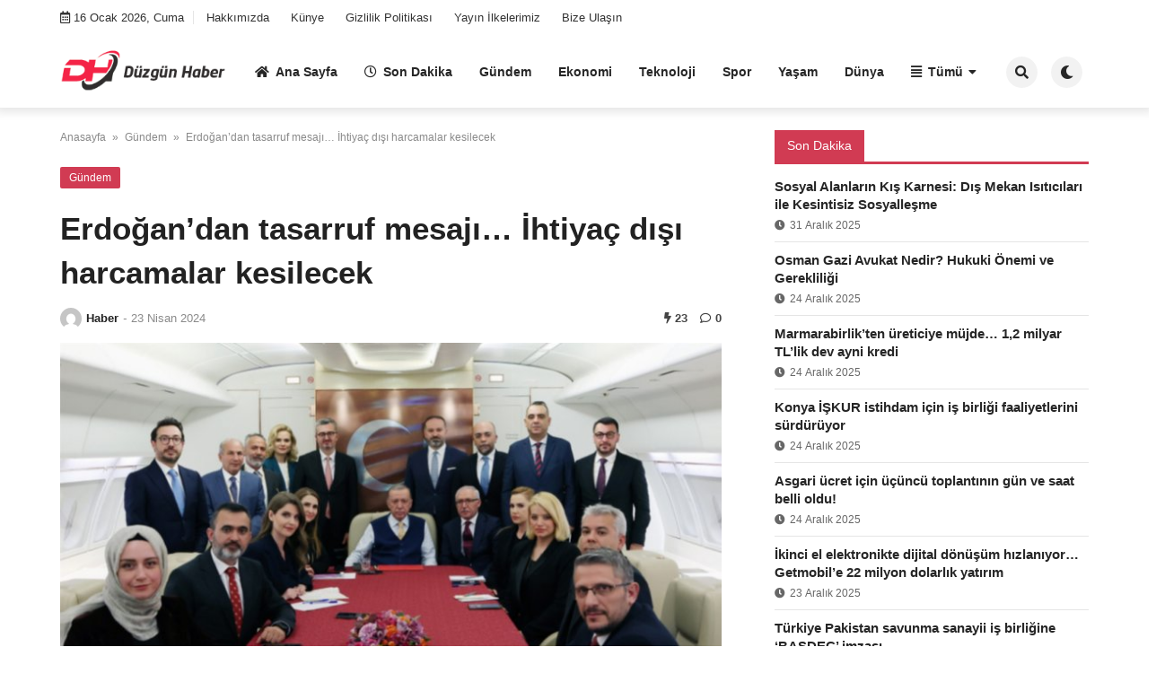

--- FILE ---
content_type: text/html; charset=UTF-8
request_url: https://duzgunhaber.com.tr/erdogandan-tasarruf-mesaji-ihtiyac-disi-harcamalar-kesilecek/
body_size: 12689
content:

<!doctype html>
<html lang="tr">

<head>
    <meta charset="UTF-8">
    <meta name="viewport" content="width=device-width, initial-scale=1">
    <link rel="profile" href="https://gmpg.org/xfn/11">
    <title>Erdoğan&#8217;dan tasarruf mesajı&#8230; İhtiyaç dışı harcamalar kesilecek &#8211; Düzgün Haber</title>
<meta name='robots' content='max-image-preview:large' />
<link rel="alternate" type="application/rss+xml" title="Düzgün Haber &raquo; akışı" href="https://duzgunhaber.com.tr/feed/" />
<link rel="alternate" type="application/rss+xml" title="Düzgün Haber &raquo; yorum akışı" href="https://duzgunhaber.com.tr/comments/feed/" />
<link rel="alternate" type="application/rss+xml" title="Düzgün Haber &raquo; Erdoğan&#8217;dan tasarruf mesajı&#8230; İhtiyaç dışı harcamalar kesilecek yorum akışı" href="https://duzgunhaber.com.tr/erdogandan-tasarruf-mesaji-ihtiyac-disi-harcamalar-kesilecek/feed/" />
<link rel="alternate" title="oEmbed (JSON)" type="application/json+oembed" href="https://duzgunhaber.com.tr/wp-json/oembed/1.0/embed?url=https%3A%2F%2Fduzgunhaber.com.tr%2Ferdogandan-tasarruf-mesaji-ihtiyac-disi-harcamalar-kesilecek%2F" />
<link rel="alternate" title="oEmbed (XML)" type="text/xml+oembed" href="https://duzgunhaber.com.tr/wp-json/oembed/1.0/embed?url=https%3A%2F%2Fduzgunhaber.com.tr%2Ferdogandan-tasarruf-mesaji-ihtiyac-disi-harcamalar-kesilecek%2F&#038;format=xml" />
<style id='wp-img-auto-sizes-contain-inline-css'>
img:is([sizes=auto i],[sizes^="auto," i]){contain-intrinsic-size:3000px 1500px}
/*# sourceURL=wp-img-auto-sizes-contain-inline-css */
</style>
<style id='wp-emoji-styles-inline-css'>

	img.wp-smiley, img.emoji {
		display: inline !important;
		border: none !important;
		box-shadow: none !important;
		height: 1em !important;
		width: 1em !important;
		margin: 0 0.07em !important;
		vertical-align: -0.1em !important;
		background: none !important;
		padding: 0 !important;
	}
/*# sourceURL=wp-emoji-styles-inline-css */
</style>
<style id='wp-block-library-inline-css'>
:root{--wp-block-synced-color:#7a00df;--wp-block-synced-color--rgb:122,0,223;--wp-bound-block-color:var(--wp-block-synced-color);--wp-editor-canvas-background:#ddd;--wp-admin-theme-color:#007cba;--wp-admin-theme-color--rgb:0,124,186;--wp-admin-theme-color-darker-10:#006ba1;--wp-admin-theme-color-darker-10--rgb:0,107,160.5;--wp-admin-theme-color-darker-20:#005a87;--wp-admin-theme-color-darker-20--rgb:0,90,135;--wp-admin-border-width-focus:2px}@media (min-resolution:192dpi){:root{--wp-admin-border-width-focus:1.5px}}.wp-element-button{cursor:pointer}:root .has-very-light-gray-background-color{background-color:#eee}:root .has-very-dark-gray-background-color{background-color:#313131}:root .has-very-light-gray-color{color:#eee}:root .has-very-dark-gray-color{color:#313131}:root .has-vivid-green-cyan-to-vivid-cyan-blue-gradient-background{background:linear-gradient(135deg,#00d084,#0693e3)}:root .has-purple-crush-gradient-background{background:linear-gradient(135deg,#34e2e4,#4721fb 50%,#ab1dfe)}:root .has-hazy-dawn-gradient-background{background:linear-gradient(135deg,#faaca8,#dad0ec)}:root .has-subdued-olive-gradient-background{background:linear-gradient(135deg,#fafae1,#67a671)}:root .has-atomic-cream-gradient-background{background:linear-gradient(135deg,#fdd79a,#004a59)}:root .has-nightshade-gradient-background{background:linear-gradient(135deg,#330968,#31cdcf)}:root .has-midnight-gradient-background{background:linear-gradient(135deg,#020381,#2874fc)}:root{--wp--preset--font-size--normal:16px;--wp--preset--font-size--huge:42px}.has-regular-font-size{font-size:1em}.has-larger-font-size{font-size:2.625em}.has-normal-font-size{font-size:var(--wp--preset--font-size--normal)}.has-huge-font-size{font-size:var(--wp--preset--font-size--huge)}.has-text-align-center{text-align:center}.has-text-align-left{text-align:left}.has-text-align-right{text-align:right}.has-fit-text{white-space:nowrap!important}#end-resizable-editor-section{display:none}.aligncenter{clear:both}.items-justified-left{justify-content:flex-start}.items-justified-center{justify-content:center}.items-justified-right{justify-content:flex-end}.items-justified-space-between{justify-content:space-between}.screen-reader-text{border:0;clip-path:inset(50%);height:1px;margin:-1px;overflow:hidden;padding:0;position:absolute;width:1px;word-wrap:normal!important}.screen-reader-text:focus{background-color:#ddd;clip-path:none;color:#444;display:block;font-size:1em;height:auto;left:5px;line-height:normal;padding:15px 23px 14px;text-decoration:none;top:5px;width:auto;z-index:100000}html :where(.has-border-color){border-style:solid}html :where([style*=border-top-color]){border-top-style:solid}html :where([style*=border-right-color]){border-right-style:solid}html :where([style*=border-bottom-color]){border-bottom-style:solid}html :where([style*=border-left-color]){border-left-style:solid}html :where([style*=border-width]){border-style:solid}html :where([style*=border-top-width]){border-top-style:solid}html :where([style*=border-right-width]){border-right-style:solid}html :where([style*=border-bottom-width]){border-bottom-style:solid}html :where([style*=border-left-width]){border-left-style:solid}html :where(img[class*=wp-image-]){height:auto;max-width:100%}:where(figure){margin:0 0 1em}html :where(.is-position-sticky){--wp-admin--admin-bar--position-offset:var(--wp-admin--admin-bar--height,0px)}@media screen and (max-width:600px){html :where(.is-position-sticky){--wp-admin--admin-bar--position-offset:0px}}

/*# sourceURL=wp-block-library-inline-css */
</style><style id='global-styles-inline-css'>
:root{--wp--preset--aspect-ratio--square: 1;--wp--preset--aspect-ratio--4-3: 4/3;--wp--preset--aspect-ratio--3-4: 3/4;--wp--preset--aspect-ratio--3-2: 3/2;--wp--preset--aspect-ratio--2-3: 2/3;--wp--preset--aspect-ratio--16-9: 16/9;--wp--preset--aspect-ratio--9-16: 9/16;--wp--preset--color--black: #000000;--wp--preset--color--cyan-bluish-gray: #abb8c3;--wp--preset--color--white: #ffffff;--wp--preset--color--pale-pink: #f78da7;--wp--preset--color--vivid-red: #cf2e2e;--wp--preset--color--luminous-vivid-orange: #ff6900;--wp--preset--color--luminous-vivid-amber: #fcb900;--wp--preset--color--light-green-cyan: #7bdcb5;--wp--preset--color--vivid-green-cyan: #00d084;--wp--preset--color--pale-cyan-blue: #8ed1fc;--wp--preset--color--vivid-cyan-blue: #0693e3;--wp--preset--color--vivid-purple: #9b51e0;--wp--preset--gradient--vivid-cyan-blue-to-vivid-purple: linear-gradient(135deg,rgb(6,147,227) 0%,rgb(155,81,224) 100%);--wp--preset--gradient--light-green-cyan-to-vivid-green-cyan: linear-gradient(135deg,rgb(122,220,180) 0%,rgb(0,208,130) 100%);--wp--preset--gradient--luminous-vivid-amber-to-luminous-vivid-orange: linear-gradient(135deg,rgb(252,185,0) 0%,rgb(255,105,0) 100%);--wp--preset--gradient--luminous-vivid-orange-to-vivid-red: linear-gradient(135deg,rgb(255,105,0) 0%,rgb(207,46,46) 100%);--wp--preset--gradient--very-light-gray-to-cyan-bluish-gray: linear-gradient(135deg,rgb(238,238,238) 0%,rgb(169,184,195) 100%);--wp--preset--gradient--cool-to-warm-spectrum: linear-gradient(135deg,rgb(74,234,220) 0%,rgb(151,120,209) 20%,rgb(207,42,186) 40%,rgb(238,44,130) 60%,rgb(251,105,98) 80%,rgb(254,248,76) 100%);--wp--preset--gradient--blush-light-purple: linear-gradient(135deg,rgb(255,206,236) 0%,rgb(152,150,240) 100%);--wp--preset--gradient--blush-bordeaux: linear-gradient(135deg,rgb(254,205,165) 0%,rgb(254,45,45) 50%,rgb(107,0,62) 100%);--wp--preset--gradient--luminous-dusk: linear-gradient(135deg,rgb(255,203,112) 0%,rgb(199,81,192) 50%,rgb(65,88,208) 100%);--wp--preset--gradient--pale-ocean: linear-gradient(135deg,rgb(255,245,203) 0%,rgb(182,227,212) 50%,rgb(51,167,181) 100%);--wp--preset--gradient--electric-grass: linear-gradient(135deg,rgb(202,248,128) 0%,rgb(113,206,126) 100%);--wp--preset--gradient--midnight: linear-gradient(135deg,rgb(2,3,129) 0%,rgb(40,116,252) 100%);--wp--preset--font-size--small: 13px;--wp--preset--font-size--medium: 20px;--wp--preset--font-size--large: 36px;--wp--preset--font-size--x-large: 42px;--wp--preset--spacing--20: 0.44rem;--wp--preset--spacing--30: 0.67rem;--wp--preset--spacing--40: 1rem;--wp--preset--spacing--50: 1.5rem;--wp--preset--spacing--60: 2.25rem;--wp--preset--spacing--70: 3.38rem;--wp--preset--spacing--80: 5.06rem;--wp--preset--shadow--natural: 6px 6px 9px rgba(0, 0, 0, 0.2);--wp--preset--shadow--deep: 12px 12px 50px rgba(0, 0, 0, 0.4);--wp--preset--shadow--sharp: 6px 6px 0px rgba(0, 0, 0, 0.2);--wp--preset--shadow--outlined: 6px 6px 0px -3px rgb(255, 255, 255), 6px 6px rgb(0, 0, 0);--wp--preset--shadow--crisp: 6px 6px 0px rgb(0, 0, 0);}:where(.is-layout-flex){gap: 0.5em;}:where(.is-layout-grid){gap: 0.5em;}body .is-layout-flex{display: flex;}.is-layout-flex{flex-wrap: wrap;align-items: center;}.is-layout-flex > :is(*, div){margin: 0;}body .is-layout-grid{display: grid;}.is-layout-grid > :is(*, div){margin: 0;}:where(.wp-block-columns.is-layout-flex){gap: 2em;}:where(.wp-block-columns.is-layout-grid){gap: 2em;}:where(.wp-block-post-template.is-layout-flex){gap: 1.25em;}:where(.wp-block-post-template.is-layout-grid){gap: 1.25em;}.has-black-color{color: var(--wp--preset--color--black) !important;}.has-cyan-bluish-gray-color{color: var(--wp--preset--color--cyan-bluish-gray) !important;}.has-white-color{color: var(--wp--preset--color--white) !important;}.has-pale-pink-color{color: var(--wp--preset--color--pale-pink) !important;}.has-vivid-red-color{color: var(--wp--preset--color--vivid-red) !important;}.has-luminous-vivid-orange-color{color: var(--wp--preset--color--luminous-vivid-orange) !important;}.has-luminous-vivid-amber-color{color: var(--wp--preset--color--luminous-vivid-amber) !important;}.has-light-green-cyan-color{color: var(--wp--preset--color--light-green-cyan) !important;}.has-vivid-green-cyan-color{color: var(--wp--preset--color--vivid-green-cyan) !important;}.has-pale-cyan-blue-color{color: var(--wp--preset--color--pale-cyan-blue) !important;}.has-vivid-cyan-blue-color{color: var(--wp--preset--color--vivid-cyan-blue) !important;}.has-vivid-purple-color{color: var(--wp--preset--color--vivid-purple) !important;}.has-black-background-color{background-color: var(--wp--preset--color--black) !important;}.has-cyan-bluish-gray-background-color{background-color: var(--wp--preset--color--cyan-bluish-gray) !important;}.has-white-background-color{background-color: var(--wp--preset--color--white) !important;}.has-pale-pink-background-color{background-color: var(--wp--preset--color--pale-pink) !important;}.has-vivid-red-background-color{background-color: var(--wp--preset--color--vivid-red) !important;}.has-luminous-vivid-orange-background-color{background-color: var(--wp--preset--color--luminous-vivid-orange) !important;}.has-luminous-vivid-amber-background-color{background-color: var(--wp--preset--color--luminous-vivid-amber) !important;}.has-light-green-cyan-background-color{background-color: var(--wp--preset--color--light-green-cyan) !important;}.has-vivid-green-cyan-background-color{background-color: var(--wp--preset--color--vivid-green-cyan) !important;}.has-pale-cyan-blue-background-color{background-color: var(--wp--preset--color--pale-cyan-blue) !important;}.has-vivid-cyan-blue-background-color{background-color: var(--wp--preset--color--vivid-cyan-blue) !important;}.has-vivid-purple-background-color{background-color: var(--wp--preset--color--vivid-purple) !important;}.has-black-border-color{border-color: var(--wp--preset--color--black) !important;}.has-cyan-bluish-gray-border-color{border-color: var(--wp--preset--color--cyan-bluish-gray) !important;}.has-white-border-color{border-color: var(--wp--preset--color--white) !important;}.has-pale-pink-border-color{border-color: var(--wp--preset--color--pale-pink) !important;}.has-vivid-red-border-color{border-color: var(--wp--preset--color--vivid-red) !important;}.has-luminous-vivid-orange-border-color{border-color: var(--wp--preset--color--luminous-vivid-orange) !important;}.has-luminous-vivid-amber-border-color{border-color: var(--wp--preset--color--luminous-vivid-amber) !important;}.has-light-green-cyan-border-color{border-color: var(--wp--preset--color--light-green-cyan) !important;}.has-vivid-green-cyan-border-color{border-color: var(--wp--preset--color--vivid-green-cyan) !important;}.has-pale-cyan-blue-border-color{border-color: var(--wp--preset--color--pale-cyan-blue) !important;}.has-vivid-cyan-blue-border-color{border-color: var(--wp--preset--color--vivid-cyan-blue) !important;}.has-vivid-purple-border-color{border-color: var(--wp--preset--color--vivid-purple) !important;}.has-vivid-cyan-blue-to-vivid-purple-gradient-background{background: var(--wp--preset--gradient--vivid-cyan-blue-to-vivid-purple) !important;}.has-light-green-cyan-to-vivid-green-cyan-gradient-background{background: var(--wp--preset--gradient--light-green-cyan-to-vivid-green-cyan) !important;}.has-luminous-vivid-amber-to-luminous-vivid-orange-gradient-background{background: var(--wp--preset--gradient--luminous-vivid-amber-to-luminous-vivid-orange) !important;}.has-luminous-vivid-orange-to-vivid-red-gradient-background{background: var(--wp--preset--gradient--luminous-vivid-orange-to-vivid-red) !important;}.has-very-light-gray-to-cyan-bluish-gray-gradient-background{background: var(--wp--preset--gradient--very-light-gray-to-cyan-bluish-gray) !important;}.has-cool-to-warm-spectrum-gradient-background{background: var(--wp--preset--gradient--cool-to-warm-spectrum) !important;}.has-blush-light-purple-gradient-background{background: var(--wp--preset--gradient--blush-light-purple) !important;}.has-blush-bordeaux-gradient-background{background: var(--wp--preset--gradient--blush-bordeaux) !important;}.has-luminous-dusk-gradient-background{background: var(--wp--preset--gradient--luminous-dusk) !important;}.has-pale-ocean-gradient-background{background: var(--wp--preset--gradient--pale-ocean) !important;}.has-electric-grass-gradient-background{background: var(--wp--preset--gradient--electric-grass) !important;}.has-midnight-gradient-background{background: var(--wp--preset--gradient--midnight) !important;}.has-small-font-size{font-size: var(--wp--preset--font-size--small) !important;}.has-medium-font-size{font-size: var(--wp--preset--font-size--medium) !important;}.has-large-font-size{font-size: var(--wp--preset--font-size--large) !important;}.has-x-large-font-size{font-size: var(--wp--preset--font-size--x-large) !important;}
/*# sourceURL=global-styles-inline-css */
</style>

<style id='classic-theme-styles-inline-css'>
/*! This file is auto-generated */
.wp-block-button__link{color:#fff;background-color:#32373c;border-radius:9999px;box-shadow:none;text-decoration:none;padding:calc(.667em + 2px) calc(1.333em + 2px);font-size:1.125em}.wp-block-file__button{background:#32373c;color:#fff;text-decoration:none}
/*# sourceURL=/wp-includes/css/classic-themes.min.css */
</style>
<link rel='stylesheet' id='contact-form-7-css' href='https://duzgunhaber.com.tr/wp-content/plugins/contact-form-7/includes/css/styles.css?ver=5.8.5' media='all' />
<link rel='stylesheet' id='jet-currency-css' href='https://duzgunhaber.com.tr/wp-content/plugins/jet-currency/style.css?ver=6.9' media='all' />
<link rel='stylesheet' id='temajet-core-css' href='https://duzgunhaber.com.tr/wp-content/plugins/temajet-core/assets/style.css?ver=6.9' media='all' />
<link rel='stylesheet' id='temajet-style-css' href='https://duzgunhaber.com.tr/wp-content/themes/temajet/style.css?ver=1.7.3' media='all' />
<link rel='stylesheet' id='temajet-styles-css' href='https://duzgunhaber.com.tr/wp-content/themes/temajet/assets/css/style.css?ver=1.7.3' media='all' />
<link rel='stylesheet' id='temajet-media-css' href='https://duzgunhaber.com.tr/wp-content/themes/temajet/assets/css/media.css?ver=1.7.3' media='all' />
<link rel='stylesheet' id='temajet-column-css' href='https://duzgunhaber.com.tr/wp-content/themes/temajet/assets/css/column.css?ver=1.7.3' media='all' />
<link rel='stylesheet' id='font-awesome-css' href='https://duzgunhaber.com.tr/wp-content/themes/temajet/assets/css/fa-all.min.css?ver=6.9' media='all' />
<link rel='stylesheet' id='owl-carousel-css' href='https://duzgunhaber.com.tr/wp-content/themes/temajet/assets/css/owl.carousel.min.css?ver=6.9' media='all' />
<link rel='stylesheet' id='owl-theme-css' href='https://duzgunhaber.com.tr/wp-content/themes/temajet/assets/css/owl.theme.default.min.css?ver=6.9' media='all' />
<script src="https://duzgunhaber.com.tr/wp-includes/js/jquery/jquery.min.js?ver=3.7.1" id="jquery-core-js"></script>
<script src="https://duzgunhaber.com.tr/wp-includes/js/jquery/jquery-migrate.min.js?ver=3.4.1" id="jquery-migrate-js"></script>
<link rel="https://api.w.org/" href="https://duzgunhaber.com.tr/wp-json/" /><link rel="alternate" title="JSON" type="application/json" href="https://duzgunhaber.com.tr/wp-json/wp/v2/posts/13568" /><link rel="EditURI" type="application/rsd+xml" title="RSD" href="https://duzgunhaber.com.tr/xmlrpc.php?rsd" />
<meta name="generator" content="WordPress 6.9" />
<link rel="canonical" href="https://duzgunhaber.com.tr/erdogandan-tasarruf-mesaji-ihtiyac-disi-harcamalar-kesilecek/" />
<link rel='shortlink' href='https://duzgunhaber.com.tr/?p=13568' />
<link rel="pingback" href="https://duzgunhaber.com.tr/xmlrpc.php"><style id="temajet-opt-custom-css"></style><link rel="icon" href="https://duzgunhaber.com.tr/wp-content/uploads/2023/10/cropped-fav-32x32.png" sizes="32x32" />
<link rel="icon" href="https://duzgunhaber.com.tr/wp-content/uploads/2023/10/cropped-fav-192x192.png" sizes="192x192" />
<link rel="apple-touch-icon" href="https://duzgunhaber.com.tr/wp-content/uploads/2023/10/cropped-fav-180x180.png" />
<meta name="msapplication-TileImage" content="https://duzgunhaber.com.tr/wp-content/uploads/2023/10/cropped-fav-270x270.png" />
    <script async src="https://pagead2.googlesyndication.com/pagead/js/adsbygoogle.js?client=ca-pub-6781009768909425"
     crossorigin="anonymous"></script>
<meta name="msvalidate.01" content="FEA828A420E36CF742B54DA59A93B49A" /></head>

<body class="wp-singular post-template-default single single-post postid-13568 single-format-standard wp-embed-responsive wp-theme-temajet no-sidebar">
            <div id="page" class="site">
        <a class="skip-link screen-reader-text" href="#primary">Skip to content</a>

        <header id="masthead" class="site-header">
            
                <nav class="navbar-top">
                    <div class="container">
                        <div class="navbar-top-bg">
                            <div class="navbar-top-nav">
                                                            <i class="far fa-calendar-alt"></i>
                                <span class="navbar-top-date">16 Ocak 2026, Cuma</span>
                            <ul id="menu-header" class="navbar-top-menu"><li id="menu-item-205" class="menu-item menu-item-type-post_type menu-item-object-page menu-item-205"><a href="https://duzgunhaber.com.tr/hakkimizda/">Hakkımızda</a></li>
<li id="menu-item-206" class="menu-item menu-item-type-post_type menu-item-object-page menu-item-206"><a href="https://duzgunhaber.com.tr/kunye/">Künye</a></li>
<li id="menu-item-204" class="menu-item menu-item-type-post_type menu-item-object-page menu-item-204"><a href="https://duzgunhaber.com.tr/gizlilik-politikasi/">Gizlilik Politikası</a></li>
<li id="menu-item-207" class="menu-item menu-item-type-post_type menu-item-object-page menu-item-207"><a href="https://duzgunhaber.com.tr/yayin-ilkelerimiz/">Yayın İlkelerimiz</a></li>
<li id="menu-item-203" class="menu-item menu-item-type-post_type menu-item-object-page menu-item-203"><a href="https://duzgunhaber.com.tr/bize-ulasin/">Bize Ulaşın</a></li>
</ul>                            </div>
                                    
                                                    <div class="navbar-top-social">
                                <ul>
                                                                                                                                                                                                                                                                                                                                                                                                                                                                                                                                                        </ul>
                            </div>
                                                </div>
                    </div>
                </nav>
                        

<div class="jet-main-navbar-wrapper">
    <div class="container">
        <div class="jet-main-navbar header-2 ">
            
<div class="logo">
    <a class="logo-anchor" href="https://duzgunhaber.com.tr/" title="Düzgün Haber">
        <img style="max-height:65px;" class="jet-logo" src="https://duzgunhaber.com.tr/wp-content/uploads/2023/10/duzgunhaber.png" 
                        alt="" 
                        title="duzgunhaber"
                        width=""
                        height=""><img style="max-height:65px;" class="jet-dark-logo" src="https://duzgunhaber.com.tr/wp-content/uploads/2023/10/duzgunhabergece.png" 
                        alt="" 
                        title="duzgunhabergece"
                        width=""
                        height="">    </a>
</div><div class="jet-header-2-left">            <nav class="jet-navbar-main navbar-style-4">
                <ul id="menu-ust" class="navbar-main-ul"><li id="menu-item-36" class="menu-item menu-item-type-post_type menu-item-object-page menu-item-home menu-item-36"><a href="https://duzgunhaber.com.tr/"><i class="fas fa-home"></i>Ana Sayfa</a></li>
<li id="menu-item-288" class="menu-item menu-item-type-custom menu-item-object-custom menu-item-288"><a href="https://duzgunhaber.com.tr/t/son-dakika/"><i class="far fa-clock"></i>Son Dakika</a></li>
<li id="menu-item-38" class="menu-item menu-item-type-taxonomy menu-item-object-category current-post-ancestor current-menu-parent current-post-parent menu-item-38"><a href="https://duzgunhaber.com.tr/category/gundem/">Gündem</a></li>
<li id="menu-item-37" class="menu-item menu-item-type-taxonomy menu-item-object-category menu-item-37"><a href="https://duzgunhaber.com.tr/category/ekonomi/">Ekonomi</a></li>
<li id="menu-item-213" class="menu-item menu-item-type-taxonomy menu-item-object-category menu-item-213"><a href="https://duzgunhaber.com.tr/category/teknoloji/">Teknoloji</a></li>
<li id="menu-item-39" class="menu-item menu-item-type-taxonomy menu-item-object-category menu-item-39"><a href="https://duzgunhaber.com.tr/category/spor/">Spor</a></li>
<li id="menu-item-40" class="menu-item menu-item-type-taxonomy menu-item-object-category menu-item-40"><a href="https://duzgunhaber.com.tr/category/yasam/">Yaşam</a></li>
<li id="menu-item-208" class="menu-item menu-item-type-taxonomy menu-item-object-category menu-item-208"><a href="https://duzgunhaber.com.tr/category/dunya/">Dünya</a></li>
<li id="menu-item-214" class="menu-item menu-item-type-custom menu-item-object-custom menu-item-has-children menu-item-214"><a href="#"><i class="fas fa-align-justify"></i>Tümü</a>
<ul class="sub-menu">
	<li id="menu-item-209" class="menu-item menu-item-type-taxonomy menu-item-object-category menu-item-209"><a href="https://duzgunhaber.com.tr/category/egitim/">EĞİTİM</a></li>
	<li id="menu-item-210" class="menu-item menu-item-type-taxonomy menu-item-object-category menu-item-210"><a href="https://duzgunhaber.com.tr/category/kultur-sanat/">KÜLTÜR-SANAT</a></li>
	<li id="menu-item-211" class="menu-item menu-item-type-taxonomy menu-item-object-category menu-item-211"><a href="https://duzgunhaber.com.tr/category/saglik/">Sağlık</a></li>
	<li id="menu-item-212" class="menu-item menu-item-type-taxonomy menu-item-object-category menu-item-212"><a href="https://duzgunhaber.com.tr/category/siyaset/">Siyaset</a></li>
</ul>
</li>
</ul>            </nav>
                        <div class="jet-navbar-main-right">
                <ul class="jet-navbar-buttons button-style-2">
                                        <li class="nav-button-item">
                        <i id="header-search-btn" class="fas fa-search"></i>
                        <div id="navSearch">
                            <form action="https://duzgunhaber.com.tr/" method="get">
                                <input class="search" type="text" size="40" name="s" id="s"
                                    placeholder="Arama yap..."
                                    value="" />
                                <button type="submit" id="searchsubmit" value="Search"><i
                                        class="fas fa-search"></i></button>
                            </form>
                        </div>
                    </li>
                                        <li class="nav-button-item" id="theme-button">
                        <i class="fas fa-moon"></i>
                    </li>
                                    </ul>
            </div>
                        </div>        </div>
    </div>
</div>
        </header><!-- #masthead -->

        <header class="mobile-header">
            <div class="sm-screen-menu">
                <div class="sm-screen-start">
                    <button id="nmMenu" onclick="mobileMenuFunction()" class="navbar-main-btn">
                        <i class="fas fa-bars"></i>
                    </button>
                </div>
                <div class="sm-screen-logo">
                    <a href="https://duzgunhaber.com.tr/" title="Düzgün Haber">
                        <img class="jet-logo" src="https://duzgunhaber.com.tr/wp-content/uploads/2023/10/duzgunhaber.png" 
                                        alt="" 
                                        title="duzgunhaber"
                                        width=""
                                        height=""><img class="jet-dark-logo" src="https://duzgunhaber.com.tr/wp-content/uploads/2023/10/duzgunhabergece.png" 
                                        alt="" 
                                        title="duzgunhabergece"
                                        width=""
                                        height="">                    </a>
                </div>
                <div class="sm-screen-end">
                    <button id="theme-button-mobile" class="navbar-main-btn change-theme fas fa-moon"></button>
                </div>
            </div>
        </header>

        
        <div id="mobileMenu"  style="transform: translateX(-120%)">
            <div class="mobile-menu-btn">
                <button id="mobilePowerBtn" onclick="mobilePower()">
                    <i class="fas fa-times"></i>
                </button>
            </div>
                        <div class="mobile-menu-search">
                <form action="https://duzgunhaber.com.tr/" method="get">
                    <input class="search" type="text" size="40" name="s" id="s" placeholder="Arama yap..."
                        value="" />
                    <button type="submit" id="searchsubmit" value="Arama Yap"><i
                            class="fas fa-search"></i></button>
                </form>
            </div>
                        <div class="mobile-menu-nav">
                <ul id="menu-ust-1" class="mobil-menu-ul"><li class="menu-item menu-item-type-post_type menu-item-object-page menu-item-home menu-item-36"><a href="https://duzgunhaber.com.tr/">Ana Sayfa</a></li>
<li class="menu-item menu-item-type-custom menu-item-object-custom menu-item-288"><a href="https://duzgunhaber.com.tr/t/son-dakika/">Son Dakika</a></li>
<li class="menu-item menu-item-type-taxonomy menu-item-object-category current-post-ancestor current-menu-parent current-post-parent menu-item-38"><a href="https://duzgunhaber.com.tr/category/gundem/">Gündem</a></li>
<li class="menu-item menu-item-type-taxonomy menu-item-object-category menu-item-37"><a href="https://duzgunhaber.com.tr/category/ekonomi/">Ekonomi</a></li>
<li class="menu-item menu-item-type-taxonomy menu-item-object-category menu-item-213"><a href="https://duzgunhaber.com.tr/category/teknoloji/">Teknoloji</a></li>
<li class="menu-item menu-item-type-taxonomy menu-item-object-category menu-item-39"><a href="https://duzgunhaber.com.tr/category/spor/">Spor</a></li>
<li class="menu-item menu-item-type-taxonomy menu-item-object-category menu-item-40"><a href="https://duzgunhaber.com.tr/category/yasam/">Yaşam</a></li>
<li class="menu-item menu-item-type-taxonomy menu-item-object-category menu-item-208"><a href="https://duzgunhaber.com.tr/category/dunya/">Dünya</a></li>
<li class="menu-item menu-item-type-custom menu-item-object-custom menu-item-has-children menu-item-214"><a href="#">Tümü</a>
<ul class="sub-menu">
	<li class="menu-item menu-item-type-taxonomy menu-item-object-category menu-item-209"><a href="https://duzgunhaber.com.tr/category/egitim/">EĞİTİM</a></li>
	<li class="menu-item menu-item-type-taxonomy menu-item-object-category menu-item-210"><a href="https://duzgunhaber.com.tr/category/kultur-sanat/">KÜLTÜR-SANAT</a></li>
	<li class="menu-item menu-item-type-taxonomy menu-item-object-category menu-item-211"><a href="https://duzgunhaber.com.tr/category/saglik/">Sağlık</a></li>
	<li class="menu-item menu-item-type-taxonomy menu-item-object-category menu-item-212"><a href="https://duzgunhaber.com.tr/category/siyaset/">Siyaset</a></li>
</ul>
</li>
</ul>            </div>
            <div class="mobile-menu-text">
                            </div>
        </div>

        <h1 class="h1-off">Düzgün Haber</h1>

	<main id="primary" class="site-main">

		
<article id="post-13568" class="post-13568 post type-post status-publish format-standard has-post-thumbnail hentry category-gundem tag-son-dakika">

    <div id="jet-home-area" class="container post-layout-1 right-sidebar">

            
        <div class="row">

            
            <div id="jet-home-main" class="jet-single-area">
                                <div class="entry-header">
                    
                    <div class="jet-breadcrumb">
    <ol>
        <li><a href="https://duzgunhaber.com.tr/">Anasayfa</a></li>
        <li> &raquo; </li>
        <li><a href="https://duzgunhaber.com.tr/category/gundem/">Gündem</a>
        </li>
        <li> &raquo; </li>
        <li>Erdoğan&#8217;dan tasarruf mesajı&#8230; İhtiyaç dışı harcamalar kesilecek</li>
    </ol>
</div><script type="application/ld+json">{
"@context": "https://schema.org/",
"@type": "BreadcrumbList",
"itemListElement": [{
"@type": "ListItem",
"position": 1,
"name": "Anasayfa",
"item": "https://duzgunhaber.com.tr/"
},{
"@type": "ListItem",
"position": 2,
"name": "Gündem",
"item": "https://duzgunhaber.com.tr/category/gundem/"
},{
"@type": "ListItem",
"position": 3,
"name": "Erdoğan&#8217;dan tasarruf mesajı&#8230; İhtiyaç dışı harcamalar kesilecek",
"item": "https://duzgunhaber.com.tr/erdogandan-tasarruf-mesaji-ihtiyac-disi-harcamalar-kesilecek/"
}]
}
</script><script type="application/ld+json">{
"@context": "https://schema.org",
"@type": "BlogPosting",
"headline": "Erdoğan&#8217;dan tasarruf mesajı&#8230; İhtiyaç dışı harcamalar kesilecek",
"image": "https://duzgunhaber.com.tr/wp-content/uploads/2024/04/Erdogandan-tasarruf-mesaji-Ihtiyac-disi-harcamalar-kesilecek.jpg",
"author": {
"@type": "Person",
"name": "Haber"
},
"publisher": {
"@type": "Organization",
"name": "Düzgün Haber",
"logo": {
"@type": "ImageObject",
"url":
"https://duzgunhaber.com.tr/wp-content/themes/temajet/assets/img/logo.png"
}
},
"datePublished": "2024-04-23T15:35:37+03:00",
"dateModified": "2024-04-23T15:35:37+03:00"
}
</script><div class="jet-single-cat"><a href="https://duzgunhaber.com.tr/category/gundem/" rel="category tag">Gündem</a></div><div class="jet-single-heading"><h1>Erdoğan&#8217;dan tasarruf mesajı&#8230; İhtiyaç dışı harcamalar kesilecek</h1></div><style>
</style>
<div class="jet-single-meta">
    <div class="jet-meta-left">
        <a class="jet-single-author-img" href="https://duzgunhaber.com.tr/author/admind/"
            title="Haber">
            <img src="https://secure.gravatar.com/avatar/382095f6ae2c4cad6b4ec086ea7528218d88c870b76483439d96eb0e6b21c070?s=96&#038;d=mm&#038;r=g"
                alt="Haber" width="24" height="24">
        </a>
        <a href="https://duzgunhaber.com.tr/author/admind/"
            title="Haber"
            class="single-author">Haber</a>
        <em>-</em>
        <span class="posted-on"><time class="entry-date published updated" datetime="2024-04-23T15:35:37+03:00">23 Nisan 2024</time></span>    </div>
    <div class="jet-meta-right">
        <span><i class="fas fa-bolt"></i> 23</span>                    <span><i class="far fa-comment"></i> 0</span>
                    </div>
</div><div class="post-thumbnail jet-single-thumb"><img width="750" height="500" src="https://duzgunhaber.com.tr/wp-content/uploads/2024/04/Erdogandan-tasarruf-mesaji-Ihtiyac-disi-harcamalar-kesilecek.jpg" class="attachment-post-thumbnail size-post-thumbnail wp-post-image" alt="" decoding="async" loading="lazy" srcset="https://duzgunhaber.com.tr/wp-content/uploads/2024/04/Erdogandan-tasarruf-mesaji-Ihtiyac-disi-harcamalar-kesilecek.jpg 750w, https://duzgunhaber.com.tr/wp-content/uploads/2024/04/Erdogandan-tasarruf-mesaji-Ihtiyac-disi-harcamalar-kesilecek-300x200.jpg 300w" sizes="auto, (max-width: 750px) 100vw, 750px" /></div>
                </div>
                
                <div class="entry-content jet-single-text">
                    
                    <p><img decoding="async" src="https://duzgunhaber.com.tr/wp-content/uploads/2024/04/Erdogandan-tasarruf-mesaji-Ihtiyac-disi-harcamalar-kesilecek.jpg" /></p>
<div id="newsContent" property="articleBody">
<p>Cumhurbaşkanı Recep Tayyip Erdoğan, Irak ziyareti dönüşünde uçakta gazetecilere açıklamada bulundu ve soruları yanıtladı.</p>
<p><strong>&#8220;İHTİYAÇ DIŞI HARCAMALARIN ÖNÜ KESİLECEK&#8221;</strong></p>
<p>&#8220;Kamuda tasarrufa yönelik bir çalışma yürütüldüğünü, hazırlandığını biliyoruz. Bu çalışmanın neyi kapsadığını, içeriği hakkında bilgi verebilir misiniz ve ne zaman yürürlüğe girer?&#8221; sorusuna Cumhurbaşkanı Erdoğan, &#8220;Tasarruftan kamuda gereksiz harcamaların ortadan kaldırılması, kamu kaynaklarının etkin ve verimli kullanılması anlaşılmalıdır. Yani bundan farklı bir şey anlaşılmamalı. Bütçelerin buna göre revize edilmesi için bizler de şu anda bir çalışma yapıyoruz.&#8221; yanıtını verdi.</p>
<p>İletişim Başkanlığı&#8217;ndan aktarılan habere göre, Hazine ve Maliye Bakanlığı&#8217;nın tasarruf adımlarını takip edeceğini, resmî taşıt kullanımlarından haberleşme giderlerine, temsil, tören, ağırlama hizmetlerinden, demirbaş alımlarına kadar tüm harcamaları gözden geçireceğini belirten Cumhurbaşkanı Erdoğan, gerçek ihtiyaçlar tespit edilip, ihtiyaç dışı harcamaların önünün kesileceğini vurguladı.</p>
<p>Cumhurbaşkanı Erdoğan, &#8220;Milletimizin refahını artırmak için tasarruf tedbirleri almak durumundayız. Bunun için de gereği neyse kesinlikle bunu hükûmet olarak yapmakta kararlıyız. Önceliğimiz ve birinci hedefimiz, tasarrufu kamu harcamalarında uygulamak, enflasyonu düşürmek ve ekonomiyi rahatlatmaktır. Bunu daha önce biz başardık. Yine başaracağız.&#8221; diye konuştu.</p>
<p><strong>&#8220;MİLLETİN EZİLMESİNE MÜSAADE ETMEYECEĞİZ&#8221;</strong></p>
<p>Öte yandan fahiş fiyata yönelik yeni bir yol haritası ya da yeni bir adım olup olmadığı ile ilgili de soruyu da yanıtlayan Cumhurbaşkanı Erdoğan, şunları kaydetti:</p>
<p>&#8220;Burada temel önceliğimiz her şeyden önce vatandaşımızın refahıdır. Fahiş fiyatlarla mücadelede yeni ve daha caydırıcı tedbirler ortaya koyabiliriz. Aşırı kâr hırsı dizginlenmediği müddetçe ne kadar maaş artışı yaparsanız yapın sorun devam edecektir. Hele gıda gibi mecburi kalemlerde buna müsaade edemeyiz. Gerekli tedbirler için ilgili bakanlıklarımız şu anda çalışmalarını yapıyorlar. Kısa süre içinde somut birtakım adımlarla enflasyonu da artıran bu fahiş fiyatlara karşı mücadelemiz kesinlikle gerçekleşecektir. Ambalajların üzerine fiyatlarının yazılması konusu da düşünülebilir. Burada taviz veremeyiz, üzerine üzerine gideceğiz. Milletimizin fahiş fiyat yükünün altında ezilmesine asla müsaade etmeyeceğiz. Bunu kim yaparsa yapsın bedelini fazlasıyla ödeyecek.&#8221;</p>
</p></div>
<p> <b>Kaynak :</b> www.igfhaber.com</p>

                </div>

                <div class="entry-footer">
                    <div class="jet-single-tags"><span class="tags"><i class="fas fa-tag"></i>Etiketler</span><span class="tags"><a href="https://duzgunhaber.com.tr/t/son-dakika/" rel="tag">Son Dakika</a></span></div><div class="jet-single-shares">
    <ul>
        <li class="share">
                <button><i class="fas fa-share-alt"></i></button>
        </li>
        <li class="facebook" title="Facebook'ta Paylaş"><button class="button"
                data-sharer="facebook" data-url="https://duzgunhaber.com.tr/erdogandan-tasarruf-mesaji-ihtiyac-disi-harcamalar-kesilecek/"><i class="fab fa-facebook-f"></i></button>
        </li>
        <li class="twitter" title="Twitter'da Paylaş"><button class="button"
                data-sharer="twitter" data-title="Erdoğan&#8217;dan tasarruf mesajı&#8230; İhtiyaç dışı harcamalar kesilecek" data-url="https://duzgunhaber.com.tr/erdogandan-tasarruf-mesaji-ihtiyac-disi-harcamalar-kesilecek/"><i
                    class="fab fa-twitter"></i></button>
        </li>
        <li class="linkedin" title="LinkedIn'de Paylaş"><button class="button"
                data-sharer="linkedin" data-url="https://duzgunhaber.com.tr/erdogandan-tasarruf-mesaji-ihtiyac-disi-harcamalar-kesilecek/">
                <i class="fab fa-linkedin"></i></button>
        </li>
        <li class="email" title="E-posta ile Paylaş"><button class="button"
                data-sharer="email" data-title="Erdoğan&#8217;dan tasarruf mesajı&#8230; İhtiyaç dışı harcamalar kesilecek" data-url="https://duzgunhaber.com.tr/erdogandan-tasarruf-mesaji-ihtiyac-disi-harcamalar-kesilecek/"
                data-subject="Bu yazıya göz atmalısın"><i
                    class="fas fa-envelope"></i></button>
        </li>
        <li class="whatsapp" title="WhatsApp'ta Paylaş"><button class="button"
                data-sharer="whatsapp" data-title="Erdoğan&#8217;dan tasarruf mesajı&#8230; İhtiyaç dışı harcamalar kesilecek" data-url="https://duzgunhaber.com.tr/erdogandan-tasarruf-mesaji-ihtiyac-disi-harcamalar-kesilecek/"><i
                    class="fab fa-whatsapp"></i></button>
        </li>
        <li class="telegram" title="Telegram'da Paylaş"><button class="button"
                data-sharer="telegram" data-title="Erdoğan&#8217;dan tasarruf mesajı&#8230; İhtiyaç dışı harcamalar kesilecek" data-url="https://duzgunhaber.com.tr/erdogandan-tasarruf-mesaji-ihtiyac-disi-harcamalar-kesilecek/"><i
                    class="fab fa-telegram"></i></button>
        </li>
        <li class="pinterest" title="Pinterest'te Paylaş"><button class="button"
                data-sharer="pinterest" data-url="https://duzgunhaber.com.tr/erdogandan-tasarruf-mesaji-ihtiyac-disi-harcamalar-kesilecek/"><i class="fab fa-pinterest"></i></button>
        </li>
        <li class="tumblr" title="Tumblr'da Paylaş"><button class="button"
                data-sharer="tumblr" data-caption="Erdoğan&#8217;dan tasarruf mesajı&#8230; İhtiyaç dışı harcamalar kesilecek" data-title="Erdoğan&#8217;dan tasarruf mesajı&#8230; İhtiyaç dışı harcamalar kesilecek"
                data-url="https://duzgunhaber.com.tr/erdogandan-tasarruf-mesaji-ihtiyac-disi-harcamalar-kesilecek/"><i class="fab fa-tumblr"></i></button>
        </li>
            </ul>
</div>                    
                </div>

                <div class="jet-block-title jet-block-title-1 "><h3><span>İlgili Yazılar</span></h3></div><div class="jet-related-posts"><div class="related-item">
    <div class="related-img">
        <a class="post-thumbnail" href="https://duzgunhaber.com.tr/sosyal-alanlarin-kis-karnesi-dis-mekan-isiticilari-ile-kesintisiz-sosyallesme/" aria-hidden="true" tabindex="-1"
            title="Sosyal Alanların Kış Karnesi: Dış Mekan Isıtıcıları ile Kesintisiz Sosyalleşme">
            <img width="450" height="255" src="https://duzgunhaber.com.tr/wp-content/uploads/2025/12/WhatsApp-Image-2025-178-29-at-23.27.17-450x255.jpeg" class="attachment-jet-md size-jet-md wp-post-image" alt="Sosyal Alanların Kış Karnesi: Dış Mekan Isıtıcıları ile Kesintisiz Sosyalleşme" decoding="async" loading="lazy" srcset="https://duzgunhaber.com.tr/wp-content/uploads/2025/12/WhatsApp-Image-2025-178-29-at-23.27.17-450x255.jpeg 450w, https://duzgunhaber.com.tr/wp-content/uploads/2025/12/WhatsApp-Image-2025-178-29-at-23.27.17-195x110.jpeg 195w, https://duzgunhaber.com.tr/wp-content/uploads/2025/12/WhatsApp-Image-2025-178-29-at-23.27.17-390x220.jpeg 390w" sizes="auto, (max-width: 450px) 100vw, 450px" />        </a>
    </div>
    <div class="related-info">
        <h3>
            <a href="https://duzgunhaber.com.tr/sosyal-alanlarin-kis-karnesi-dis-mekan-isiticilari-ile-kesintisiz-sosyallesme/">Sosyal Alanların Kış Karnesi: Dış Mekan Isıtıcıları ile Kesintisiz Sosyalleşme</a>
        </h3>
        <i class="far fa-clock"></i> <span class="posted-on"><time class="entry-date published updated" datetime="2025-12-31T15:09:44+03:00">31 Aralık 2025</time></span>    </div>
</div><div class="related-item">
    <div class="related-img">
        <a class="post-thumbnail" href="https://duzgunhaber.com.tr/osman-gazi-avukat-nedir-hukuki-onemi-ve-gerekliligi/" aria-hidden="true" tabindex="-1"
            title="Osman Gazi Avukat Nedir? Hukuki Önemi ve Gerekliliği">
            <img src="https://duzgunhaber.com.tr/wp-content/themes/temajet/assets/img/nothumb.jpg" alt="No Thumbnail" width="390" height="220">        </a>
    </div>
    <div class="related-info">
        <h3>
            <a href="https://duzgunhaber.com.tr/osman-gazi-avukat-nedir-hukuki-onemi-ve-gerekliligi/">Osman Gazi Avukat Nedir? Hukuki Önemi ve Gerekliliği</a>
        </h3>
        <i class="far fa-clock"></i> <span class="posted-on"><time class="entry-date published updated" datetime="2025-12-24T13:56:13+03:00">24 Aralık 2025</time></span>    </div>
</div><div class="related-item">
    <div class="related-img">
        <a class="post-thumbnail" href="https://duzgunhaber.com.tr/sinema-tutkunlarinin-dikkatini-ceken-film-platformu-filmania/" aria-hidden="true" tabindex="-1"
            title="Sinema Tutkunlarının Dikkatini Çeken Film Platformu: Filmania">
            <img width="450" height="255" src="https://duzgunhaber.com.tr/wp-content/uploads/2025/12/Filmania-450x255.jpg" class="attachment-jet-md size-jet-md wp-post-image" alt="Sinema Tutkunlarının Dikkatini Çeken Film Platformu: Filmania" decoding="async" loading="lazy" srcset="https://duzgunhaber.com.tr/wp-content/uploads/2025/12/Filmania-450x255.jpg 450w, https://duzgunhaber.com.tr/wp-content/uploads/2025/12/Filmania-195x110.jpg 195w, https://duzgunhaber.com.tr/wp-content/uploads/2025/12/Filmania-390x220.jpg 390w" sizes="auto, (max-width: 450px) 100vw, 450px" />        </a>
    </div>
    <div class="related-info">
        <h3>
            <a href="https://duzgunhaber.com.tr/sinema-tutkunlarinin-dikkatini-ceken-film-platformu-filmania/">Sinema Tutkunlarının Dikkatini Çeken Film Platformu: Filmania</a>
        </h3>
        <i class="far fa-clock"></i> <span class="posted-on"><time class="entry-date published updated" datetime="2025-12-09T15:06:59+03:00">9 Aralık 2025</time></span>    </div>
</div></div><div class="jet-comments-area">
<div id="comments" class="jet-comments-area">

	
</div><!-- #comments -->
<div class="post-comment jet-comment-form">
	<div id="respond" class="comment-respond">
		<div class="jet-block-title jet-block-title-1"><h3><span>Bir yanıt yazın<div style="display:none;"><a rel="nofollow" id="cancel-comment-reply-link" href="/erdogandan-tasarruf-mesaji-ihtiyac-disi-harcamalar-kesilecek/#respond" style="display:none;">Yanıtı iptal et</a></div></span></h3></div><form action="https://duzgunhaber.com.tr/wp-comments-post.php" method="post" id="commentform" class="comment-form"><p class="comment-notes"><span id="email-notes">E-posta adresiniz yayınlanmayacak.</span> <span class="required-field-message">Gerekli alanlar <span class="required">*</span> ile işaretlenmişlerdir</span></p><textarea id="comment" name="comment" cols="45" rows="8" maxlength="65525" required="required" placeholder="Yorumunuz..."></textarea><input id="author" name="author" type="text" value="" size="30" maxlength="245" placeholder="*Adınız..." required/>
<input id="email" name="email" type="email" value="  " size="30" maxlength="100" aria-describedby="email-notes" placeholder="*E-posta adresiniz..." required/>
<input id="url" name="url" type="url" value="  " size="30" maxlength="200" placeholder="İnternet siteniz..." />
<div class="wp-comment-cookies"><input id="wp-comment-cookies-consent" name="wp-comment-cookies-consent" type="checkbox" value="yes"><label for="wp-comment-cookies-consent" class="mb-3 d-inline ms-1"> Bir dahaki sefere yorum yaptığımda kullanılmak üzere adımı, e-posta adresimi ve web site adresimi bu tarayıcıya kaydet.</label> </div>
<p class="form-submit"><input name="submit" type="submit" id="submit" class="submit" value="Yorum gönder" /> <input type='hidden' name='comment_post_ID' value='13568' id='comment_post_ID' />
<input type='hidden' name='comment_parent' id='comment_parent' value='0' />
</p></form>	</div><!-- #respond -->
	</div></div>
            </div>

            
<aside id="secondary" class="jet-sidebar widget-area">
	<div class="sticky-sidebar">
		<section id="recent-posts-2" class="widget widget_recent_entries">
		<div class="jet-block-title jet-block-title-1"><h3><span>Son Dakika</span></h3></div>
		<ul>
											<li>
					<a href="https://duzgunhaber.com.tr/sosyal-alanlarin-kis-karnesi-dis-mekan-isiticilari-ile-kesintisiz-sosyallesme/">Sosyal Alanların Kış Karnesi: Dış Mekan Isıtıcıları ile Kesintisiz Sosyalleşme</a>
											<span class="post-date">31 Aralık 2025</span>
									</li>
											<li>
					<a href="https://duzgunhaber.com.tr/osman-gazi-avukat-nedir-hukuki-onemi-ve-gerekliligi/">Osman Gazi Avukat Nedir? Hukuki Önemi ve Gerekliliği</a>
											<span class="post-date">24 Aralık 2025</span>
									</li>
											<li>
					<a href="https://duzgunhaber.com.tr/marmarabirlikten-ureticiye-mujde-12-milyar-tllik-dev-ayni-kredi/">Marmarabirlik’ten üreticiye müjde&#8230; 1,2 milyar TL&#8217;lik dev ayni kredi</a>
											<span class="post-date">24 Aralık 2025</span>
									</li>
											<li>
					<a href="https://duzgunhaber.com.tr/konya-iskur-istihdam-icin-is-birligi-faaliyetlerini-surduruyor/">Konya İŞKUR istihdam için iş birliği faaliyetlerini sürdürüyor</a>
											<span class="post-date">24 Aralık 2025</span>
									</li>
											<li>
					<a href="https://duzgunhaber.com.tr/asgari-ucret-icin-ucuncu-toplantinin-gun-ve-saat-belli-oldu/">Asgari ücret için üçüncü toplantının gün ve saat belli oldu!</a>
											<span class="post-date">24 Aralık 2025</span>
									</li>
											<li>
					<a href="https://duzgunhaber.com.tr/ikinci-el-elektronikte-dijital-donusum-hizlaniyor-getmobile-22-milyon-dolarlik-yatirim/">İkinci el elektronikte dijital dönüşüm hızlanıyor&#8230; Getmobil&#8217;e 22 milyon dolarlık yatırım</a>
											<span class="post-date">23 Aralık 2025</span>
									</li>
											<li>
					<a href="https://duzgunhaber.com.tr/turkiye-pakistan-savunma-sanayii-is-birligine-basdec-imzasi/">Türkiye Pakistan savunma sanayii iş birliğine &#8216;BASDEC&#8217; imzası</a>
											<span class="post-date">23 Aralık 2025</span>
									</li>
											<li>
					<a href="https://duzgunhaber.com.tr/kayseri-melikgaziden-esnafa-tam-destek/">Kayseri Melikgazi&#8217;den esnafa tam destek</a>
											<span class="post-date">23 Aralık 2025</span>
									</li>
											<li>
					<a href="https://duzgunhaber.com.tr/turkiye-yapay-zeka-inisiyatifi-100-meet-upinda-ekosistemin-onemli-isimlerini-bulusturdu/">Türkiye Yapay Zeka İnisiyatifi, 100. Meet-Up’ında ekosistemin önemli isimlerini buluşturdu</a>
											<span class="post-date">23 Aralık 2025</span>
									</li>
											<li>
					<a href="https://duzgunhaber.com.tr/btso-insaat-sektorunun-gelecegini-ortak-akilla-sekillendiriyor/">BTSO inşaat sektörünün geleceğini ortak akılla şekillendiriyor</a>
											<span class="post-date">23 Aralık 2025</span>
									</li>
					</ul>

		</section><div class="jet-pm jet-pm-1 row">
<div class="jet-pm-item jet-col-p50-fw">
    <div class="jet-pm-img jet-col-p40">
        <a class="post-thumbnail" href="https://duzgunhaber.com.tr/sosyal-alanlarin-kis-karnesi-dis-mekan-isiticilari-ile-kesintisiz-sosyallesme/" title="Sosyal Alanların Kış Karnesi: Dış Mekan Isıtıcıları ile Kesintisiz Sosyalleşme">
            <img width="450" height="255" src="https://duzgunhaber.com.tr/wp-content/uploads/2025/12/WhatsApp-Image-2025-178-29-at-23.27.17-450x255.jpeg" class="attachment-jet-md size-jet-md wp-post-image" alt="Sosyal Alanların Kış Karnesi: Dış Mekan Isıtıcıları ile Kesintisiz Sosyalleşme" decoding="async" loading="lazy" srcset="https://duzgunhaber.com.tr/wp-content/uploads/2025/12/WhatsApp-Image-2025-178-29-at-23.27.17-450x255.jpeg 450w, https://duzgunhaber.com.tr/wp-content/uploads/2025/12/WhatsApp-Image-2025-178-29-at-23.27.17-195x110.jpeg 195w, https://duzgunhaber.com.tr/wp-content/uploads/2025/12/WhatsApp-Image-2025-178-29-at-23.27.17-390x220.jpeg 390w" sizes="auto, (max-width: 450px) 100vw, 450px" />        </a>
    </div>
    <div class="jet-pm-text jet-col-p60">
        <a href="https://duzgunhaber.com.tr/category/gundem/" class="jet-pm-cat ocd-none"><span>Gündem</span>
        </a>
        <h2 class="post-title"><a href="https://duzgunhaber.com.tr/sosyal-alanlarin-kis-karnesi-dis-mekan-isiticilari-ile-kesintisiz-sosyallesme/"
                title="Sosyal Alanların Kış Karnesi: Dış Mekan Isıtıcıları ile Kesintisiz Sosyalleşme">Sosyal Alanların Kış Karnesi: Dış Mekan Isıtıcıları ile Kesintisiz Sosyalleşme</a>
        </h2>
        <div class="jet-pm-meta">
            <div class="meta-start">
                <span>
                    <a href="https://duzgunhaber.com.tr/author/admind/">
                        <i class="fas fa-user-circle"></i> Haber                    </a>
                </span>
                <span>
                    <i class="far fa-clock"></i> <span class="posted-on"><time class="entry-date published updated" datetime="2025-12-31T15:09:44+03:00">31 Aralık 2025</time></span>                </span>
            </div>
            <div class="meta-end xs-d-none ocd-none fwd-none">
                <span><i class="far fa-comment"></i> 0</span>
                <span style="color: #e74c3c;"><i class="fas fa-bolt"></i> 956</span>
            </div>
        </div>
        <div class="jet-pm-excerpt ocd-none xs-d-none fwd-none">
            <p>Sosyal Alanların Kış Karnesi: Dış Mekan Isıtıcıları ile Kesintisiz Sosyalleşme &nbsp; Kış aylarının gelmesiyle birlikte&#8230;</p>
        </div>
    </div>
</div>
<div class="jet-pm-item jet-col-p50-fw">
    <div class="jet-pm-img jet-col-p40">
        <a class="post-thumbnail" href="https://duzgunhaber.com.tr/osman-gazi-avukat-nedir-hukuki-onemi-ve-gerekliligi/" title="Osman Gazi Avukat Nedir? Hukuki Önemi ve Gerekliliği">
            <img src="https://duzgunhaber.com.tr/wp-content/themes/temajet/assets/img/nothumb.jpg" alt="No Thumbnail" width="390" height="220">        </a>
    </div>
    <div class="jet-pm-text jet-col-p60">
        <a href="https://duzgunhaber.com.tr/category/gundem/" class="jet-pm-cat ocd-none"><span>Gündem</span>
        </a>
        <h2 class="post-title"><a href="https://duzgunhaber.com.tr/osman-gazi-avukat-nedir-hukuki-onemi-ve-gerekliligi/"
                title="Osman Gazi Avukat Nedir? Hukuki Önemi ve Gerekliliği">Osman Gazi Avukat Nedir? Hukuki Önemi ve Gerekliliği</a>
        </h2>
        <div class="jet-pm-meta">
            <div class="meta-start">
                <span>
                    <a href="https://duzgunhaber.com.tr/author/admind/">
                        <i class="fas fa-user-circle"></i> Haber                    </a>
                </span>
                <span>
                    <i class="far fa-clock"></i> <span class="posted-on"><time class="entry-date published updated" datetime="2025-12-24T13:56:13+03:00">24 Aralık 2025</time></span>                </span>
            </div>
            <div class="meta-end xs-d-none ocd-none fwd-none">
                <span><i class="far fa-comment"></i> 0</span>
                <span style="color: #e74c3c;"><i class="fas fa-bolt"></i> 1672</span>
            </div>
        </div>
        <div class="jet-pm-excerpt ocd-none xs-d-none fwd-none">
            <p>Osman Gazi Avukat Nedir? Hukuki Önemi ve Gerekliliği Osmangazi avukat, Bursa&#8217;nın en önemli hukuki temsilcilerinden&#8230;</p>
        </div>
    </div>
</div>
<div class="jet-pm-item jet-col-p50-fw">
    <div class="jet-pm-img jet-col-p40">
        <a class="post-thumbnail" href="https://duzgunhaber.com.tr/marmarabirlikten-ureticiye-mujde-12-milyar-tllik-dev-ayni-kredi/" title="Marmarabirlik’ten üreticiye müjde&#8230; 1,2 milyar TL&#8217;lik dev ayni kredi">
            <img width="160" height="255" src="https://duzgunhaber.com.tr/wp-content/uploads/2025/12/Ikinci-el-elektronikte-dijital-donusum-hizlaniyor-Getmobile-22-milyon-dolarlik-160x255.jpeg" class="attachment-jet-md size-jet-md wp-post-image" alt="Marmarabirlik’ten üreticiye müjde&#8230; 1,2 milyar TL&#8217;lik dev ayni kredi" decoding="async" loading="lazy" />        </a>
    </div>
    <div class="jet-pm-text jet-col-p60">
        <a href="https://duzgunhaber.com.tr/category/ekonomi/" class="jet-pm-cat ocd-none"><span>Ekonomi</span>
        </a>
        <h2 class="post-title"><a href="https://duzgunhaber.com.tr/marmarabirlikten-ureticiye-mujde-12-milyar-tllik-dev-ayni-kredi/"
                title="Marmarabirlik’ten üreticiye müjde&#8230; 1,2 milyar TL&#8217;lik dev ayni kredi">Marmarabirlik’ten üreticiye müjde&#8230; 1,2 milyar TL&#8217;lik dev ayni kredi</a>
        </h2>
        <div class="jet-pm-meta">
            <div class="meta-start">
                <span>
                    <a href="https://duzgunhaber.com.tr/author/admind/">
                        <i class="fas fa-user-circle"></i> Haber                    </a>
                </span>
                <span>
                    <i class="far fa-clock"></i> <span class="posted-on"><time class="entry-date published updated" datetime="2025-12-24T13:35:35+03:00">24 Aralık 2025</time></span>                </span>
            </div>
            <div class="meta-end xs-d-none ocd-none fwd-none">
                <span><i class="far fa-comment"></i> 0</span>
                <span style="color: #e74c3c;"><i class="fas fa-bolt"></i> 1650</span>
            </div>
        </div>
        <div class="jet-pm-excerpt ocd-none xs-d-none fwd-none">
            <p>Marmarabirlik’ten üreticiye müjde&#8230; 1,2 milyar TL&#8217;lik dev ayni kredi Anasayfa Ekonomi Marmarabirlik’ten üreticiye müjde&#8230; 1,2&#8230;</p>
        </div>
    </div>
</div>
<div class="jet-pm-item jet-col-p50-fw">
    <div class="jet-pm-img jet-col-p40">
        <a class="post-thumbnail" href="https://duzgunhaber.com.tr/konya-iskur-istihdam-icin-is-birligi-faaliyetlerini-surduruyor/" title="Konya İŞKUR istihdam için iş birliği faaliyetlerini sürdürüyor">
            <img width="160" height="255" src="https://duzgunhaber.com.tr/wp-content/uploads/2025/12/Ikinci-el-elektronikte-dijital-donusum-hizlaniyor-Getmobile-22-milyon-dolarlik-160x255.jpeg" class="attachment-jet-md size-jet-md wp-post-image" alt="Konya İŞKUR istihdam için iş birliği faaliyetlerini sürdürüyor" decoding="async" loading="lazy" />        </a>
    </div>
    <div class="jet-pm-text jet-col-p60">
        <a href="https://duzgunhaber.com.tr/category/ekonomi/" class="jet-pm-cat ocd-none"><span>Ekonomi</span>
        </a>
        <h2 class="post-title"><a href="https://duzgunhaber.com.tr/konya-iskur-istihdam-icin-is-birligi-faaliyetlerini-surduruyor/"
                title="Konya İŞKUR istihdam için iş birliği faaliyetlerini sürdürüyor">Konya İŞKUR istihdam için iş birliği faaliyetlerini sürdürüyor</a>
        </h2>
        <div class="jet-pm-meta">
            <div class="meta-start">
                <span>
                    <a href="https://duzgunhaber.com.tr/author/admind/">
                        <i class="fas fa-user-circle"></i> Haber                    </a>
                </span>
                <span>
                    <i class="far fa-clock"></i> <span class="posted-on"><time class="entry-date published updated" datetime="2025-12-24T13:02:02+03:00">24 Aralık 2025</time></span>                </span>
            </div>
            <div class="meta-end xs-d-none ocd-none fwd-none">
                <span><i class="far fa-comment"></i> 0</span>
                <span style="color: #e74c3c;"><i class="fas fa-bolt"></i> 1638</span>
            </div>
        </div>
        <div class="jet-pm-excerpt ocd-none xs-d-none fwd-none">
            <p>Konya İŞKUR istihdam için iş birliği faaliyetlerini sürdürüyor Anasayfa Ekonomi Konya İŞKUR istihdam için iş&#8230;</p>
        </div>
    </div>
</div></div></div></aside>
        </div>

    </div>
    
</article>
	</main><!-- #main -->

<button onclick="gotoTop()" id="gotoTopBtn" title="Yukarı Çık"><i class="fas fa-arrow-alt-circle-up"></i></button>
<footer id="colophon" class="jet-footer site-footer">
            <div class="jet-main-footer">
            <div class="container">
                <div class="row">
                    <div class="jet-footer-col">
                        <section id="pages-2" class="widget widget_pages"><h3 class="widgettitle">Önemli Sayfalar</h3>
			<ul>
				<li class="page_item page-item-34"><a href="https://duzgunhaber.com.tr/">Ana Sayfa</a></li>
<li class="page_item page-item-183"><a href="https://duzgunhaber.com.tr/bize-ulasin/">Bize Ulaşın</a></li>
<li class="page_item page-item-188"><a href="https://duzgunhaber.com.tr/gizlilik-politikasi/">Gizlilik Politikası</a></li>
<li class="page_item page-item-190"><a href="https://duzgunhaber.com.tr/hakkimizda/">Hakkımızda</a></li>
<li class="page_item page-item-192"><a href="https://duzgunhaber.com.tr/kunye/">Künye</a></li>
<li class="page_item page-item-197"><a href="https://duzgunhaber.com.tr/yayin-ilkelerimiz/">Yayın İlkelerimiz</a></li>
			</ul>

			</section>                    </div>
                    <div class="jet-footer-col">
                        <section id="categories-2" class="widget widget_categories"><h3 class="widgettitle">Kategoriler</h3>
			<ul>
					<li class="cat-item cat-item-19"><a href="https://duzgunhaber.com.tr/category/bursaspor/">BURSASPOR</a>
</li>
	<li class="cat-item cat-item-9"><a href="https://duzgunhaber.com.tr/category/dunya/">Dünya</a>
</li>
	<li class="cat-item cat-item-12"><a href="https://duzgunhaber.com.tr/category/egitim/">EĞİTİM</a>
</li>
	<li class="cat-item cat-item-5"><a href="https://duzgunhaber.com.tr/category/ekonomi/">Ekonomi</a>
</li>
	<li class="cat-item cat-item-3"><a href="https://duzgunhaber.com.tr/category/gundem/">Gündem</a>
</li>
	<li class="cat-item cat-item-17"><a href="https://duzgunhaber.com.tr/category/how-to/">How-To</a>
</li>
	<li class="cat-item cat-item-20"><a href="https://duzgunhaber.com.tr/category/kultur-sanat-2/">Kültür Sanat</a>
</li>
	<li class="cat-item cat-item-13"><a href="https://duzgunhaber.com.tr/category/kultur-sanat/">KÜLTÜR-SANAT</a>
</li>
	<li class="cat-item cat-item-16"><a href="https://duzgunhaber.com.tr/category/magazin/">Magazin</a>
</li>
	<li class="cat-item cat-item-10"><a href="https://duzgunhaber.com.tr/category/saglik/">Sağlık</a>
</li>
	<li class="cat-item cat-item-11"><a href="https://duzgunhaber.com.tr/category/siyaset/">Siyaset</a>
</li>
	<li class="cat-item cat-item-1"><a href="https://duzgunhaber.com.tr/category/son-dakika/">Son Dakika</a>
</li>
	<li class="cat-item cat-item-2"><a href="https://duzgunhaber.com.tr/category/spor/">Spor</a>
</li>
	<li class="cat-item cat-item-7"><a href="https://duzgunhaber.com.tr/category/teknoloji/">Teknoloji</a>
</li>
	<li class="cat-item cat-item-4"><a href="https://duzgunhaber.com.tr/category/yasam/">Yaşam</a>
</li>
	<li class="cat-item cat-item-18"><a href="https://duzgunhaber.com.tr/category/yerel/">Yerel</a>
</li>
			</ul>

			</section>                    </div>
                    <div class="jet-footer-col">
                                            </div>
                </div>
            </div>
        </div>
    
                <div class="jet-second-footer">
                <div class="container">
                    Düzgün <a href="https://duzgunhaber.com.tr/">Haber</a> © 2023. Tüm hakları saklıdır.                 </div>
            </div>
    </footer><!-- #colophon -->
</div><!-- #page -->

<script type="speculationrules">
{"prefetch":[{"source":"document","where":{"and":[{"href_matches":"/*"},{"not":{"href_matches":["/wp-*.php","/wp-admin/*","/wp-content/uploads/*","/wp-content/*","/wp-content/plugins/*","/wp-content/themes/temajet/*","/*\\?(.+)"]}},{"not":{"selector_matches":"a[rel~=\"nofollow\"]"}},{"not":{"selector_matches":".no-prefetch, .no-prefetch a"}}]},"eagerness":"conservative"}]}
</script>
<script src="https://duzgunhaber.com.tr/wp-content/plugins/contact-form-7/includes/swv/js/index.js?ver=5.8.5" id="swv-js"></script>
<script id="contact-form-7-js-extra">
var wpcf7 = {"api":{"root":"https://duzgunhaber.com.tr/wp-json/","namespace":"contact-form-7/v1"}};
//# sourceURL=contact-form-7-js-extra
</script>
<script src="https://duzgunhaber.com.tr/wp-content/plugins/contact-form-7/includes/js/index.js?ver=5.8.5" id="contact-form-7-js"></script>
<script src="https://duzgunhaber.com.tr/wp-content/plugins/jet-currency/main.js?ver=1" id="jet-currency-js"></script>
<script src="https://duzgunhaber.com.tr/wp-content/themes/temajet/assets/js/owl.carousel.min.js?ver=1" id="owl-carousel-js"></script>
<script src="https://duzgunhaber.com.tr/wp-content/themes/temajet/assets/js/sharer.min.js?ver=1" id="sharer-js"></script>
<script src="https://duzgunhaber.com.tr/wp-content/themes/temajet/assets/js/main.js?ver=1" id="temajet-main-js"></script>
<script src="https://duzgunhaber.com.tr/wp-includes/js/comment-reply.min.js?ver=6.9" id="comment-reply-js" async data-wp-strategy="async" fetchpriority="low"></script>
<script id="wp-emoji-settings" type="application/json">
{"baseUrl":"https://s.w.org/images/core/emoji/17.0.2/72x72/","ext":".png","svgUrl":"https://s.w.org/images/core/emoji/17.0.2/svg/","svgExt":".svg","source":{"concatemoji":"https://duzgunhaber.com.tr/wp-includes/js/wp-emoji-release.min.js?ver=6.9"}}
</script>
<script type="module">
/*! This file is auto-generated */
const a=JSON.parse(document.getElementById("wp-emoji-settings").textContent),o=(window._wpemojiSettings=a,"wpEmojiSettingsSupports"),s=["flag","emoji"];function i(e){try{var t={supportTests:e,timestamp:(new Date).valueOf()};sessionStorage.setItem(o,JSON.stringify(t))}catch(e){}}function c(e,t,n){e.clearRect(0,0,e.canvas.width,e.canvas.height),e.fillText(t,0,0);t=new Uint32Array(e.getImageData(0,0,e.canvas.width,e.canvas.height).data);e.clearRect(0,0,e.canvas.width,e.canvas.height),e.fillText(n,0,0);const a=new Uint32Array(e.getImageData(0,0,e.canvas.width,e.canvas.height).data);return t.every((e,t)=>e===a[t])}function p(e,t){e.clearRect(0,0,e.canvas.width,e.canvas.height),e.fillText(t,0,0);var n=e.getImageData(16,16,1,1);for(let e=0;e<n.data.length;e++)if(0!==n.data[e])return!1;return!0}function u(e,t,n,a){switch(t){case"flag":return n(e,"\ud83c\udff3\ufe0f\u200d\u26a7\ufe0f","\ud83c\udff3\ufe0f\u200b\u26a7\ufe0f")?!1:!n(e,"\ud83c\udde8\ud83c\uddf6","\ud83c\udde8\u200b\ud83c\uddf6")&&!n(e,"\ud83c\udff4\udb40\udc67\udb40\udc62\udb40\udc65\udb40\udc6e\udb40\udc67\udb40\udc7f","\ud83c\udff4\u200b\udb40\udc67\u200b\udb40\udc62\u200b\udb40\udc65\u200b\udb40\udc6e\u200b\udb40\udc67\u200b\udb40\udc7f");case"emoji":return!a(e,"\ud83e\u1fac8")}return!1}function f(e,t,n,a){let r;const o=(r="undefined"!=typeof WorkerGlobalScope&&self instanceof WorkerGlobalScope?new OffscreenCanvas(300,150):document.createElement("canvas")).getContext("2d",{willReadFrequently:!0}),s=(o.textBaseline="top",o.font="600 32px Arial",{});return e.forEach(e=>{s[e]=t(o,e,n,a)}),s}function r(e){var t=document.createElement("script");t.src=e,t.defer=!0,document.head.appendChild(t)}a.supports={everything:!0,everythingExceptFlag:!0},new Promise(t=>{let n=function(){try{var e=JSON.parse(sessionStorage.getItem(o));if("object"==typeof e&&"number"==typeof e.timestamp&&(new Date).valueOf()<e.timestamp+604800&&"object"==typeof e.supportTests)return e.supportTests}catch(e){}return null}();if(!n){if("undefined"!=typeof Worker&&"undefined"!=typeof OffscreenCanvas&&"undefined"!=typeof URL&&URL.createObjectURL&&"undefined"!=typeof Blob)try{var e="postMessage("+f.toString()+"("+[JSON.stringify(s),u.toString(),c.toString(),p.toString()].join(",")+"));",a=new Blob([e],{type:"text/javascript"});const r=new Worker(URL.createObjectURL(a),{name:"wpTestEmojiSupports"});return void(r.onmessage=e=>{i(n=e.data),r.terminate(),t(n)})}catch(e){}i(n=f(s,u,c,p))}t(n)}).then(e=>{for(const n in e)a.supports[n]=e[n],a.supports.everything=a.supports.everything&&a.supports[n],"flag"!==n&&(a.supports.everythingExceptFlag=a.supports.everythingExceptFlag&&a.supports[n]);var t;a.supports.everythingExceptFlag=a.supports.everythingExceptFlag&&!a.supports.flag,a.supports.everything||((t=a.source||{}).concatemoji?r(t.concatemoji):t.wpemoji&&t.twemoji&&(r(t.twemoji),r(t.wpemoji)))});
//# sourceURL=https://duzgunhaber.com.tr/wp-includes/js/wp-emoji-loader.min.js
</script>
</body>

</html>

--- FILE ---
content_type: text/html; charset=utf-8
request_url: https://www.google.com/recaptcha/api2/aframe
body_size: 268
content:
<!DOCTYPE HTML><html><head><meta http-equiv="content-type" content="text/html; charset=UTF-8"></head><body><script nonce="UxsaV1Ye3pqxkM8wQPkiRA">/** Anti-fraud and anti-abuse applications only. See google.com/recaptcha */ try{var clients={'sodar':'https://pagead2.googlesyndication.com/pagead/sodar?'};window.addEventListener("message",function(a){try{if(a.source===window.parent){var b=JSON.parse(a.data);var c=clients[b['id']];if(c){var d=document.createElement('img');d.src=c+b['params']+'&rc='+(localStorage.getItem("rc::a")?sessionStorage.getItem("rc::b"):"");window.document.body.appendChild(d);sessionStorage.setItem("rc::e",parseInt(sessionStorage.getItem("rc::e")||0)+1);localStorage.setItem("rc::h",'1768553067119');}}}catch(b){}});window.parent.postMessage("_grecaptcha_ready", "*");}catch(b){}</script></body></html>